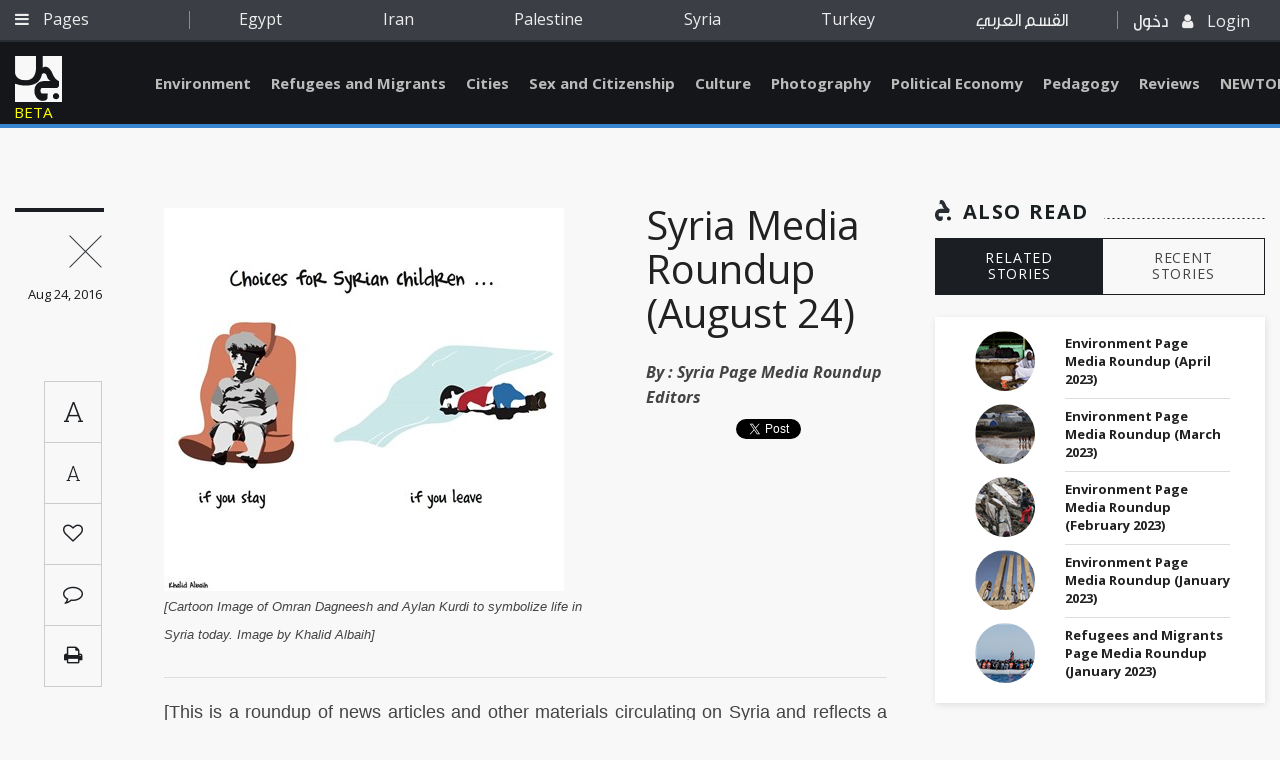

--- FILE ---
content_type: text/html; charset=utf-8
request_url: https://www.jadaliyya.com/Details/33508
body_size: 11378
content:



<!doctype html>
<html lang="en">
<head>
    <base href="/">
    <meta charset="utf-8" />


    <meta name="viewport" content="width=device-width, initial-scale=1.0">
    <meta http-equiv="X-UA-Compatible" content="IE=edge" />
    <meta name="google-signin-client_id" content="1025188774971-fba7grbqootk9dinnu2hj1b30clnbqof.apps.googleusercontent.com">
        <meta name="description" content="[This is a roundup of news articles and other materials circulating on Syria and reflects a wide variety of opinions. It does not reflect the views of the Syria Page Editors or of Jadaliyya. You may send your own recommendations for inclusion in each week" />
        <meta name="keywords" content="" />
        <meta name="author" content="Jadaliyya - جدلية" />
        <!-- Facebook -->
        <meta property="fb:app_id" content="168318190386081" />
        <meta property="og:type" content="Website" />
        <meta property="og:url" content="https://www.jadaliyya.com/Details/33508" />
        <meta property="og:image" content="https://kms.jadaliyya.com/images/500x500xo/13995546_1470144856335370_7225033101657590666_o.jpg" />
        <meta property="og:title" content="Syria Media Roundup (August 24)" />
        <meta property="og:description" content="[This is a roundup of news articles and other materials circulating on Syria and reflects a wide variety of opinions. It does not reflect the views of the Syria Page Editors or of Jadaliyya. You may send your own recommendations for inclusion in each week" />
        <meta property="og:site_name" content="Jadaliyya - جدلية" />
        <!-- Twitter -->
        <meta name="twitter:card" content="summary_large_image" />
        <meta name="twitter:site" content="@Jadaliyya" />
        <meta name="twitter:title" content="Syria Media Roundup (August 24)" />
        <meta name="twitter:description" content="[This is a roundup of news articles and other materials circulating on Syria and reflects a wide variety of opinions. It does not reflect the views of the Syria Page Editors or of Jadaliyya. You may send your own recommendations for inclusion in each week" />
        <meta name="twitter:image" content="https://kms.jadaliyya.com/images/500x500xo/13995546_1470144856335370_7225033101657590666_o.jpg" />
    	<link rel="canonical" href="https://www.jadaliyya.com/Details/33508" />
    <title>Syria Media Roundup (August 24)</title>

    <!-- <link rel="shortcut icon" type="image/x-icon" href="css/images/favicon.ico" /> -->
    <link rel="icon" type="image/png" href="assets/images/favicon-32x32.png" sizes="32x32" />
    <link rel="icon" type="image/png" href="assets/images/favicon-16x16.png" sizes="16x16" />

    <!-- Vendor Styles -->
    <link href="https://fonts.googleapis.com/css?family=Open+Sans:300,300i,400,400i,600,600i,700,700i,800,800i" rel="stylesheet">
    <link href="https://fonts.googleapis.com/css?family=Roboto:100,100i,300,300i,400,400i,500,500i,700,700i,900,900i" rel="stylesheet">
    <link href="https://fonts.googleapis.com/css?family=Roboto+Slab:100,300,400,700" rel="stylesheet">

    <link rel="stylesheet" href="assets/style.css?v=1.0.4" />
    <script type="text/javascript" src="https://connect.facebook.net/en_US/sdk.js"></script>
    <!-- <script src="https://apis.google.com/js/platform.js" async defer></script> -->
    <!-- AIzaSyAAzN3gVnJqU5kpoYxmI8ER1s-MBn1D3kM   google map api key -->
	<script type="text/javascript">
      window.rsConf = {general: {usePost: true}};
      </script>

    <!--<script src="//f1-na.readspeaker.com/script/5919/ReadSpeaker.js?pids=embhl" type="text/javascript"></script> --> 
  
	<!-- Go to www.addthis.com/dashboard to customize your tools --> 
    <!--<script type="text/javascript" src="//s7.addthis.com/js/300/addthis_widget.js#pubid=ra-5d9339c6c3bdff1d"></script>-->

</head>
<body>

	<script>
        (function(i,s,o,g,r,a,m){i['GoogleAnalyticsObject']=r;i[r]=i[r]||function(){
        (i[r].q=i[r].q||[]).push(arguments)},i[r].l=1*new Date();a=s.createElement(o),
        m=s.getElementsByTagName(o)[0];a.async=1;a.src=g;m.parentNode.insertBefore(a,m)
        })(window,document,'script','https://www.google-analytics.com/analytics.js','ga');
        
        ga('create', 'UA-1090937-59', 'auto');
        
      </script>
    
	  <!--<script async src="https://www.googletagmanager.com/gtag/js?id=UA-1090937-59"></script>
      <script>
     	window.dataLayer = window.dataLayer || [];
        function gtag(){
          dataLayer.push(arguments);
          console.log(arguments);
        }
        gtag('js', new Date());
      
        gtag('config', 'UA-1090937-59');
      </script>-->

    <div id="fb-root"></div>
    <script>
      var googlelogincounter = 0;
    (function(d, s, id) {
      var js, fjs = d.getElementsByTagName(s)[0];
      if (d.getElementById(id)) return;
      js = d.createElement(s); js.id = id;
      js.async = true;
      js.src = "//connect.facebook.net/en_US/sdk.js#xfbml=1&version=v2.10&appId=1237034823035525";
      fjs.parentNode.insertBefore(js, fjs);
    }(document, 'script', 'facebook-jssdk'));

    function resetGoogleCounter(){
      googlelogincounter = 0;
    }
    //GOOGLE PLUS CALLBACK
    function GoogleExternalLogin(googleUser){
      setTimeout(function(){
        if(googlelogincounter > 0){
          // window['angularComponentRef'] might not yet be set here though
          window['LoginComponent'].zone.run(() => {
            window['LoginComponent'].component.GoogleExternalLogin2(googleUser);
          });
        }
        googlelogincounter++;
      },500);

    }
    </script>

        <script type="application/ld+json">
            {
            "@context": "https://schema.org/",
            "@type": "Article",
            "name": "Syria Media Roundup (August 24)",
            "author": "Jadaliyya",
            "image": "https://kms.jadaliyya.com/images/500x500xo/13995546_1470144856335370_7225033101657590666_o.jpg",
            "description": "[This is a roundup of news articles and other materials circulating on Syria and reflects a wide variety of opinions. It does not reflect the views of the Syria Page Editors or of Jadaliyya. You may send your own recommendations for inclusion in each week",
            "datePublished" : "24/08/2016",
            "headline": "Syria Media Roundup (August 24)",
            "publisher" : {
                "name": "Jadaliyya",
                "@type": "Organization",
                "logo" : "http://jadaliyya.com/assets/images/sprite/logo.png"
            },
            "dateModified" : "07/10/2017",
            "mainEntityOfPage" : "https://www.jadaliyya.com/Details/33508",
            "url" : "https://www.jadaliyya.com/Details/33508"
            }
        </script>
        <h1 hidden>Syria Media Roundup (August 24)</h1>
        <article hidden><p>[This is a roundup of news articles and other materials circulating on Syria and reflects a wide variety of opinions. It does not reflect the views of the Syria Page Editors or of Jadaliyya. You may send your own recommendations for inclusion in each week`s roundup to syria@jadaliyya.com by Monday night of every week.]</p><p>&nbsp;</p><p><b>Inside Syria</b></p><p><a href="http://www.bbc.com/news/world-middle-east-37116349?utm_source=Sailthru&amp;utm_medium=email&amp;utm_campaign=New%20Campaign&amp;utm_term=Editorial%20-%20Military%20-%20Early%20Bird%20Brief\">Battle for Aleppo: Photo of shocked and bloodied Syrian five-year-old sparks outrage</a> A photo of a dazed and bloodied Syrian boy rescued from a destroyed building in Aleppo after an air strike has caused outrage around the world.</p><p><a href="http://syrianobserver.com/EN/Features/31512/Public_Employment_Longer_Satisfies_Syrians_Government_Institution_Seeks_Workers_Not_Enough_Apply_Because_Low_Wages\">Public Employment no Longer Satisfies Syrians</a> Decline attributed to the difficulty exporting textile products, especially cotton thread, to foreign markets because of the blockade and the economic sanctions.</p><p><a href="http://syrianobserver.com/EN/News/31545/Damascus_Countryside_Governor_Promises_Food_Schools_Douma_Harasta_Residents\">Damascus Countryside Governor Promises Food and Schools to Douma, Harasta Residents </a>&nbsp;Governor promises food and schools to Douma, Harasta residents.<b>&nbsp;</b></p><p><a href="https://www.newsdeeply.com/syria/articles/2016/08/22/analysis-no-end-to-aleppos-brutal-stalemate\">Analysis: No End to Aleppo’s Brutal Stalemate</a> Fighting and airstrikes may be increasing in Aleppo, but this is not a sign that the more than four-year-old stalemate in Syria’s largest city is approaching an end.</p><p><a href="http://www.cnn.com/2016/08/17/world/syria-little-boy-airstrike-victim/?sr=fbCNN081916syria-little-boy-airstrike-victim0315PMVODtop\">Little boy in Aleppo a vivid reminder of war`s horror</a>&nbsp;Haunting image of boy rescued from the rubble in Aleppo circulating on social media. Cameraman: &quot;The image you see today is repeated every day in Aleppo.&quot;&nbsp;</p><p><a href="http://www.pri.org/stories/2016-08-19/how-help-some-groups-worked-save-omran-daqneesh-and-countless-others-syria\">How to help: Some of the groups that worked to save Omran Daqneesh — and countless others — in Syria</a>&nbsp;This article shares a list that includes a few of the organizations with people on the ground who risk their lives everyday to help children like Omran.</p><p><a href="http://news.sky.com/story/x-10544220?dcmp=snt-sf-twitter\">Message From Aleppo: Omran Is Not The Only Child Hurt In Syria`s Civil War</a>&nbsp;While the case of little Omran is tragic, the world must remember he is not alone, say the medical team who helped save him.&nbsp;</p><p><a href="http://www.thetimes.co.uk/article/russians-killing-more-civilians-than-isis-in-syria-9ssqcxl6s\">Moscow ‘killing more civilians than Isis’ in Syria</a>&nbsp;Russia has killed more civilians in Syria than ISIS in about a third of the time, according to figures released by the Syrian Network for Human Rights.&nbsp;</p><p><a href="http://www.aljazeera.com/news/2016/08/civilians-caught-aleppo-cluster-bomb-attacks-160819170440416.html\">Civilians caught up in Aleppo cluster bomb attacks</a>&nbsp;Images emerge showing remnants of widely proscribed cluster munitions scattered around civilian area of wartorn city.</p><p><a href="http://www.france24.com/en/20160820-syria-regime-flies-warplanes-over-hasakeh-despite-usa-warning?ref=tw_i\">Syria regime flies jets over Hasakeh despite US warning</a> Syrian government warplanes were again in the air over the mainly Kurdish-held city of Hasakeh early Saturday despite a US warning against any new strikes that might endanger its military advisers, a monitor said.</p><p><a href="http://www.middleeasteye.net/news/ghouta-articles-1837153699\">Three years after Ghouta, chemical weapons used `over and over again` in Syria</a> Experts said chemical weapons used more frequently in Syria three years on from a shocking attack that killed 1,500 in a Damascus suburb.</p><p>&nbsp;</p><p><b>Regional and International Perspectives</b></p><p><a href="http://www.theatlantic.com/international/archive/2016/08/defeat-isis-containment/496682/?utm_source=Sailthru&amp;utm_medium=email&amp;utm_campaign=Military%20EBB%208-23-16&amp;utm_term=Editorial%20-%20Military%20-%20Early%20Bird%20Brief\">The Problem With Vows to `Defeat` the Islamic State</a> IS may look nearer to defeat than at any time in the past two years, however, there is a great deal of fighting to be done before the group is destroyed.</p><p><a href="http://www.al-monitor.com/pulse/originals/2016/08/turkey-syria-do-ankara-damascus-perceive-common-threat.html\">Do Ankara, Damascus perceive common Kurdish threat?</a> Kurdish threat may create a dramatic shift in the course of the Syrian war that could severely test the US-Kurdish alliance, trigger violence between Arabs and Kurds, provoke direct Turkish intervention and eventually undermine the Kurds’ giddying gains.</p><p><a href="http://www.reuters.com/article/us-mideast-crisis-syria-idUSKCN10V0GD\">Kurds versus Syrian army battle intensifies, complicating multi-fronted war</a> Fighting between the Syrian army and Kurdish forces intensified as of late, creating a risk of yet another front opening in the multi-sided civil war.</p><p><a href="http://www.middleeasteye.net/news/white-helmets-nominated-nobel-peace-prize-135305200\">Syria`s renowned White Helmets nominated for 2016 Nobel Peace Prize</a> The volunteer rescuers have been put forward to the Nobel Committee after saving more than 60,000 people in two years of war.&nbsp;</p><p><a href="http://www.truth-out.org/news/item/37291-turkey-and-iran-reach-agreement-on-conditions-for-syria-peace\">Turkey and Iran Reach Agreement on Conditions for Syria Peace</a>&nbsp;Gareth Porter reports that Turkey and Iran have announced a preliminary agreement on fundamental principles for a settlement of the Syrian conflict in what appears to be the first significant diplomatic break in a five-year international conflict on Syria.</p><p><a href="http://www.nytimes.com/2016/08/18/opinion/when-women-fight-isis.html?_r=2\">When Women Fight ISIS</a>&nbsp;Meredith Tax argues that Kurdish female warrior &quot;offers a powerful counterimage to that of the raped and dishonored victim who is considered a source of shame to her family and community.&quot;</p><p><a href="https://medium.com/@amalhanano/the-failure-of-international-aid-empathy-and-innovation-for-syria-71a32b687a6d#.hf21p56mv\">The Failure of International Aid, Empathy, and Innovation for Syria</a>&nbsp;Lina Sergie Attar reflects on the ways in which the Syrian humanitarian crisis that dominates the headlines was left on the margins of the first World Humanitarian Summit when it should have been at the summit of the Summit.</p><p><a href="http://www.npr.org/sections/thetwo-way/2016/08/22/490908579/suicide-bombing-at-turkish-wedding-carried-out-by-child-pinned-on-isis\">Suicide Bombing At Turkish Wedding Pinned On ISIS</a>&nbsp;A devastating suicide attack on a wedding in Turkey appears to have been orchestrated by ISIS, Turkish officials say.&nbsp;</p><p><a href="http://www.independent.co.uk/voices/turkey-kurdish-wedding-gaziantep-bomb-isis-gaziantep-erdogan-putin-syria-robert-fisk-a7202751.html\">Turkey`s hit list of enemies is growing as Erdogan prepares to buddy up with Putin in Syria</a>&nbsp;Robert Fisk writes that Turkey`s hit list of enemies is growing as Erdogan prepares to enter Syria.</p><p><a href="http://www.conflict-news.com/articles/did-the-us-just-declare-a-no-fly-zone-in-syria\">DID THE US JUST DECLARE A NO FLY ZONE IN SYRIA?</a>&nbsp;Michael Cruickshank writes that over the course of the 5 year-long civil war in Syria, the US has&nbsp; failed to implement is a No Fly Zone (NFZ) enforced by their aircraft over all (or just part) of Syria. However, recent statements&nbsp; by the Pentagon Press Secretary Peter Cook, have tacitly announced just such a NFZ.</p><p>&nbsp;</p><p><b>Policy and Reports</b></p><p><a href="http://www.politico.com/story/2016/08/obama-syria-un-chemical-weapons-probe-227128\">U.N. probe could pose new Syria dilemma for Obama</a>&nbsp;Nahal Toosi writes for POLITICO that an upcoming&nbsp; U.N. investigative report could force Obama to&nbsp; grapple with the tricky subject of chemical weapons use in Syria.</p><p><a href="http://www.girlsnotbrides.org/syria-child-marriage-humanitarian-crisis/\">Conflict in Syria: child marriage in the midst of a humanitarian crisis</a>&nbsp;Dr. Lama Mouakea writes that “Poverty and insecurity and now the conflict are common reasons for child marriage because families no longer see any alternative but marriage for their daughters.”&nbsp;</p><p><a href="http://www.huffingtonpost.com/entry/tens-of-thousands-in-syria-are-being-tortured-in-detention_us_57b5a70fe4b095b2f54299af\">Tens Of Thousands In Syria Are Being Tortured And Killed In Detention</a>&nbsp;“Someone ... took my cigarettes off me, lit them, and then put them out on me,” one survivor recounted.</p><p><a href="http://carnegieendowment.org/syriaincrisis/64375\">Bombers over Hasakah: Assad Clashes with the Kurds</a>&nbsp;Aron Lund provides a backgrounder on Kurdish-Arab relations and the infighting between Assad loyalists and the Kurds.</p><p><a href="http://carnegieeurope.eu/2016/08/18/in-search-of-eu-role-in-syrian-war/j3q3\">In Search of an EU Role in the Syrian War</a>&nbsp;The EU’s future role in Syria will be a litmus test of a genuine common foreign and security policy.</p><p><a href="http://carnegie.ru/2016/08/18/russia-and-iran-historic-mistrust-and-contemporary-partnership/j3qm\">Russia and Iran: Historic Mistrust and Contemporary Partnership</a>&nbsp;Moscow’s relations with Tehran are currently much more cooperative than competitive, although the two countries’ foreign policy goals don’t always align.</p><p>&nbsp;</p><p><b>Syria Conflict Mapping Project Reports</b></p><p><a href="http://www.aljazeera.com/indepth/interactive/2016/08/syria-forced-disappearances-160818124446498.html\">Syria: Forced Disappearances</a>&nbsp;More than 65,000 have vanished in Syria since 2011, according to The Syrian Network for Human Rights.</p><p>&nbsp;</p><p><b>Documentaries, Special Reports, and Other Media </b></p><p><a href="https://www.theguardian.com/books/booksblog/2016/aug/11/dont-panic-syrian-writers-and-artists-are-the-enemies-of-extremism\">Don`t Panic! Syrian writers and artists are the enemies of extremism</a>&nbsp;Malu Halasa writes that contrary to what the British officials who held a woman for reading it may think, a book on their work is the last place to look for violent intent.</p><p><a href="http://www.cnn.com/2016/08/19/middleeast/syria-omran-daqneesh-aylan-kurdi-reaction/index.html?sr=fbCNN081916syria-omran-daqneesh-aylan-kurdi-reaction0930PMVODtopVideo&amp;linkId=27850754\">Images of Omran and Alan reveal so much of Syrian horror</a>&nbsp;Nima Elbagir discusses the ways in which an image of a wounded boy in Aleppo becomes a symbol of life today in Syria and reflects on Alan Kurdi`s image, from Last year, that represented refugees` plight. She emphasizes that Syrian parents say they have no option to leave and everyone is lucky just to be alive.</p><p><a href="http://www.pbs.org/wgbh/frontline/announcement/united-nations-to-feature-frontlines-children-of-syria-on-aug-19/\">United Nations to feature FRONTLINE’s “Children of Syria” on Aug. 19</a>&nbsp;In the United Nations (U.N.) special event commemorating World Humanitarian Day, FRONTLINE’s 2016 documentary Children of Syria will be featured guests.</p><p><a href="http://www.aljazeera.com/indepth/features/2016/08/streets-kobane-berlin-wall-160818075106873.html\">From the streets of Kobane to the Berlin Wall</a>&nbsp;The WARonWALL exhibition brings the war in Syria to the heart of Germany`s capital.<span style=\"line-height: 1.4em;\">&nbsp;</span></p><p><a href="http://www.syriauntold.com/en/2016/08/syrian-refugees-in-lebanon-talking-facts-beyond-populism/\">Syrian Refugees in Lebanon: Talking Facts Beyond Populism</a>&nbsp;Doreen Khoury&nbsp; writes: &quot;what is urgently needed at times like this is an objective look at the effects of the Syrian crisis on Lebanon, away from inaccurate assumptions and xenophobia which often divert attention from the real reasons for people’s discontent.&quot;</p><p><a href="http://www.independent.co.uk/news/world/middle-east/isis-child-suicide-bomber-iraq-turkey-attack-bomb-terrorism-terror-bombing-a7203261.html?cmpid=facebook-post\">`Isis child suicide bomber` stripped of explosive belt before attack in Iraq</a>&nbsp;Thwarted attack follows wedding bombing in Turkey thought to be committed by child `between 12 and 14 years old.`</p><p>&nbsp;&nbsp;</p><p><b>Arabic Links:</b></p><p><a href="https://herofund.whitehelmets.org/donate/crowdfund_ar/\">ساعد عمال الإنقاذ السوريين في الوقوف على أقدامهم مجدداً</a>&nbsp;This is a link to an initiative to start a ‘Hero Fund’ to support every day Syrian rescue workers who risk their lives to save others and to treat injured volunteers and support the families of those killed.</p><p><b>An English version of this article can be found here:&nbsp;</b><a href="https://herofund.whitehelmets.org/donate/crowdfund?source=twwbty\">Get wounded syrian rescue workers back on their feet</a></p><p><a href="http://www.aljazeera.net/news/international/2016/8/20/%5F%5F%5F%5F%5F-%5F%5F%5F%5F%5F-%5F%5F%5F%5F-%5F%5F%5F%5F-%5F%5F%5F%5F%5F%5F-%5F%5F-%5F%5F%5F%5F%5F\">تركيا تتعهد بدور أكثر فعالية في سوريا</a>&nbsp;Turkish prime minister said Ankara will play a more active role in Syria and repair its ties with regional powers.</p><p><b>An English version of this article can be found here:&nbsp;</b><a href="http://www.aljazeera.com/news/2016/08/turkey-vows-active-role-syria-regional-ties-160820131045126.html\">Turkey vows active role in Syria, better regional ties</a>&nbsp;</p><p><a href="http://rozana.fm/ar/21058-%5F%5F%5F%5F%5F-%5F%5F%5F%5F-%5F%5F%5F%5F-%5F%5F%5F%5F%5F-%5F%5F%5F-%5F%5F%5F%5F%5F%5F-%5F%5F%5F%5F%5F%5F%5F%5F\">لماذا لاقت صورة &quot;عمران&quot; هذا النجاح العالمي؟</a>&nbsp;Ammar Abd Rabbo analyzes Omran`s image (the boy who was rescued from the rubble in Aleppo) and the reasons behind its internationl widespread.</p><p><a href="http://www.alhayat.com/Opinion/Bissane-ELCheikh/16953732/%5F%5F-%5F%5F%5F%5F%5F-%5F%5F%5F%5F-%5F%5F%5F%5F%5F-%5F%5F%5F%5F%5F%5F%5F\">عن عمران وتلك الصور النظيفة</a>&nbsp;Bisan Al-Sheikh argues that Omran`s image built an emotional connection with Western audience who look for clean images to relate to the Syrian conflict.</p><p><a href="https://www.alaraby.co.uk/opinion/2016/8/19/%5F%5F%5F%5F-%5F%5F%5F%5F%5F%5F-%5F%5F%5F%5F-%5F%5F%5F%5F-%5F%5F%5F%5F%5F%5F%5F-1\">معاذ الخطيب وعصا الحل السحرية</a>&nbsp;Luay Abdul Hadi analyzes several perspectives on the efforts of Moaz al-Khatib as a key for solution to the Syrian conflict.</p><p><a href="https://www.alaraby.co.uk/opinion/2016/8/19/%5F%5F%5F%5F%5F%5F-%5F%5F%5F%5F%5F-%5F-%5F%5F%5F%5F%5F%5F%5F-1\">داعشية قومية و&quot;علمانية&quot;</a>&nbsp;Mahmoud Al-Rimawi argues that disguised Aldaashah (ISIS-related ideology) penetrates and spreads in some intellectuals` nationalists and secular discourse.</p><p><a href="http://aljumhuriya.net/35465\">اليوم المجلل بالعار ورعاته وعالمه</a>&nbsp;This article by Yassin al Haj Saleh says that the Russo-American chemical deal is a continuation of the chemical massacre that the Assad regime committed three years ago.</p><p><b>An English version of this article can be found here:&nbsp;</b><a href="http://aljumhuriya.net/en/eastern-ghouta/the-worlds-naked-disgrace\">THE WORLD’S NAKED DISGRACE</a></p><p><a href="http://assafir.com/article/507592\">بدء انحراف العلاقة بين دمشق و«الكردستاني»</a>&nbsp;Ziad Haidar writes that Syrian officials upset by PKK`s habit of ruthlessly exploiting every agreement to seize more power.</p></article>
        <span hidden class="publishdate" itemprop="datePublished">Wednesday, August 24, 2016 - 11:15:00 AM</span>

    <app-root></app-root>
    <!-- Vendor JS -->
    <!--<script src="/assets/vendors/jquery-3.1.1.min.js"></script>
    <script src="/assets/vendors/OwlCarousel2-develop/dist/owl.carousel.min.js"></script>
    <script src="/assets/vendors/jquery-mousewheel-master/jquery.mousewheel.min.js"></script>
    <script src="/assets/vendors/Formstone-master/dist/js/core.js"></script>
    <script src="/assets/vendors/Formstone-master/dist/js/dropdown.js"></script>
    <script src="/assets/vendors/jQuery.dotdotdot-master/src/jquery.dotdotdot.min.js"></script>
    <script src="/assets/vendors/malihu-custom-scrollbar-plugin-master/jquery.mCustomScrollbar.js"></script>
    <script src="/assets/vendors/Magnific-Popup-master/dist/jquery.magnific-popup.min.js"></script>
    <script src="/assets/vendors/jquery.sticky-kit.min.js"></script>
    <script src="/assets/vendors/jquery-scrollLock-master/jquery-scrollLock.min.js"></script>
    <script src="/assets/vendors/jquery.tagcanvas.min.js"></script>
    <script src="/assets/vendors/modernizr.custom.95294.js"></script>
    <script src="/assets/vendors/jquery-ui-1.12.1/jquery-ui.min.js"></script>
    <script src="/assets/vendors/ScrollToFixed-master/jquery-scrolltofixed-min.js"></script> -->
    <script src="/assets/js/vendors.min.js"></script>
    <!-- <script src="https://maps.googleapis.com/maps/api/js"></script> -->
    <!-- App JS -->
    


  <!--  <script type="text/javascript" src="/inline.bundle.js"></script>
    <script type="text/javascript" src="/polyfills.bundle.js"></script>
    <script type="text/javascript" src="/styles.bundle.js"></script>
    <script type="text/javascript" src="/vendor.bundle.js"></script>
    <script type="text/javascript" src="/main.bundle.js"></script>-->

    <script type="text/javascript" src="/angular.bundle.js?v=1.1.29"></script>
    <!--<script type="text/javascript" src="https://koein.com/jadaliya/angular.bundle.js"></script>-->


</b